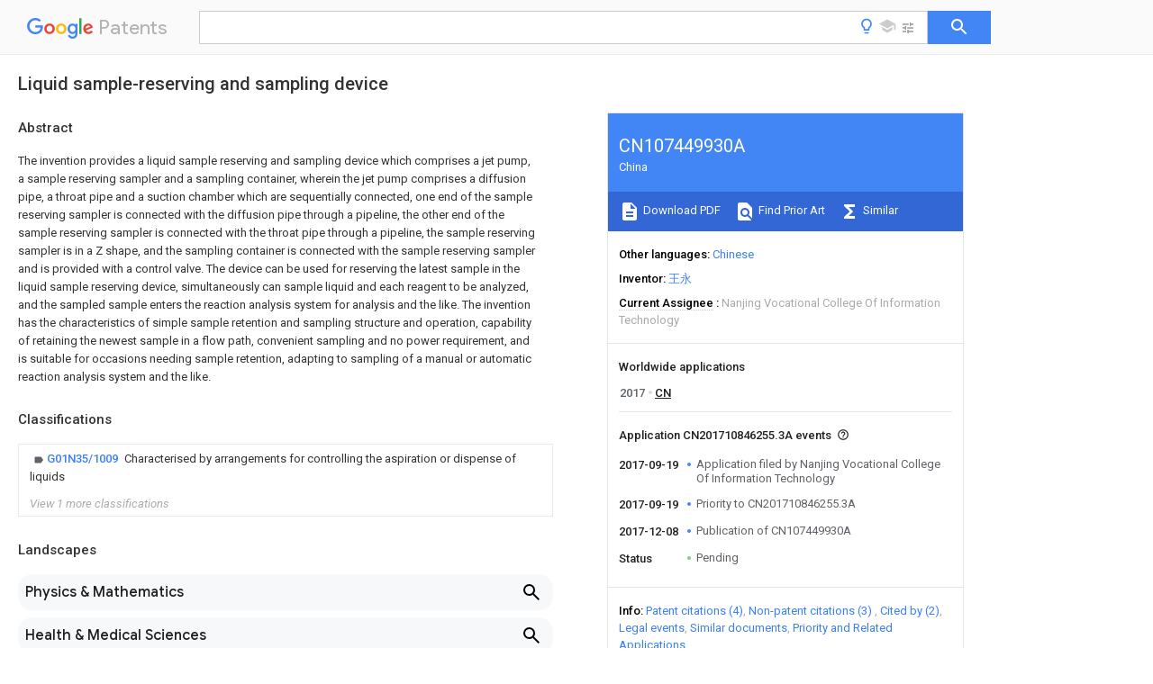

--- FILE ---
content_type: text/html
request_url: https://patents.google.com/patent/CN107449930A/en
body_size: 15318
content:
<!DOCTYPE html>
<html lang="en">
  <head>
    <title>CN107449930A - Liquid sample-reserving and sampling device 
        - Google Patents</title>

    <meta name="viewport" content="width=device-width, initial-scale=1">
    <meta charset="UTF-8">
    <meta name="referrer" content="origin-when-crossorigin">
    <link rel="canonical" href="https://patents.google.com/patent/CN107449930A/en">
    <meta name="description" content="
     The invention provides a liquid sample reserving and sampling device which comprises a jet pump, a sample reserving sampler and a sampling container, wherein the jet pump comprises a diffusion pipe, a throat pipe and a suction chamber which are sequentially connected, one end of the sample reserving sampler is connected with the diffusion pipe through a pipeline, the other end of the sample reserving sampler is connected with the throat pipe through a pipeline, the sample reserving sampler is in a Z shape, and the sampling container is connected with the sample reserving sampler and is provided with a control valve. The device can be used for reserving the latest sample in the liquid sample reserving device, simultaneously can sample liquid and each reagent to be analyzed, and the sampled sample enters the reaction analysis system for analysis and the like. The invention has the characteristics of simple sample retention and sampling structure and operation, capability of retaining the newest sample in a flow path, convenient sampling and no power requirement, and is suitable for occasions needing sample retention, adapting to sampling of a manual or automatic reaction analysis system and the like. 
     
   
   ">
    <meta name="DC.type" content="patent">
    <meta name="DC.title" content="Liquid sample-reserving and sampling device 
       ">
    <meta name="DC.date" content="2017-09-19" scheme="dateSubmitted">
    <meta name="DC.description" content="
     The invention provides a liquid sample reserving and sampling device which comprises a jet pump, a sample reserving sampler and a sampling container, wherein the jet pump comprises a diffusion pipe, a throat pipe and a suction chamber which are sequentially connected, one end of the sample reserving sampler is connected with the diffusion pipe through a pipeline, the other end of the sample reserving sampler is connected with the throat pipe through a pipeline, the sample reserving sampler is in a Z shape, and the sampling container is connected with the sample reserving sampler and is provided with a control valve. The device can be used for reserving the latest sample in the liquid sample reserving device, simultaneously can sample liquid and each reagent to be analyzed, and the sampled sample enters the reaction analysis system for analysis and the like. The invention has the characteristics of simple sample retention and sampling structure and operation, capability of retaining the newest sample in a flow path, convenient sampling and no power requirement, and is suitable for occasions needing sample retention, adapting to sampling of a manual or automatic reaction analysis system and the like. 
     
   
   ">
    <meta name="citation_patent_application_number" content="CN:201710846255.3A">
    <meta name="citation_pdf_url" content="https://patentimages.storage.googleapis.com/ac/68/d1/5517408405be92/CN107449930A.pdf">
    <meta name="citation_patent_publication_number" content="CN:107449930:A">
    <meta name="DC.date" content="2017-12-08">
    <meta name="DC.contributor" content="王永" scheme="inventor">
    <meta name="DC.contributor" content="Nanjing Vocational College Of Information Technology" scheme="assignee">
    <meta name="DC.relation" content="CN:103487288:A" scheme="references">
    <meta name="DC.relation" content="CN:204676085:U" scheme="references">
    <meta name="DC.relation" content="CN:204807359:U" scheme="references">
    <meta name="DC.relation" content="CN:207164077:U" scheme="references">
    <meta name="citation_reference" content="刘竹溪等: &#34;《水泵及水泵站》&#34;, 30 June 1984" scheme="references">
    <meta name="citation_reference" content="田传久主编: &#34;《核电厂通用机械设备概述》&#34;, 30 September 2010" scheme="references">
    <meta name="citation_reference" content="陆肇达主编: &#34;《流体机械基础教程》&#34;, 31 October 2003" scheme="references">
    <link rel="stylesheet" href="https://fonts.googleapis.com/css?family=Roboto:400,400italic,500,500italic,700">
    <link rel="stylesheet" href="https://fonts.googleapis.com/css?family=Product+Sans">
    <link rel="stylesheet" href="https://fonts.googleapis.com/css2?family=Google+Sans:wght@400;500;700">

    <style>
      
      #gb { top: 15px; left: auto; right: 0; width: auto; min-width: 135px !important; }   
      body { transition: none; }
    </style>
    <script></script>

    <script>
      window.version = 'patent-search.search_20250707_RC00';

      function sendFeedback() {
        userfeedback.api.startFeedback({
          'productId': '713680',
          'bucket': 'patent-search-web',
          'productVersion': window.version,
        });
      }

      window.experiments = {};
      window.experiments.patentCountries = "ae,ag,al,am,ao,ap,ar,at,au,aw,az,ba,bb,bd,be,bf,bg,bh,bj,bn,bo,br,bw,bx,by,bz,ca,cf,cg,ch,ci,cl,cm,cn,co,cr,cs,cu,cy,cz,dd,de,dj,dk,dm,do,dz,ea,ec,ee,eg,em,ep,es,fi,fr,ga,gb,gc,gd,ge,gh,gm,gn,gq,gr,gt,gw,hk,hn,hr,hu,ib,id,ie,il,in,ir,is,it,jo,jp,ke,kg,kh,km,kn,kp,kr,kw,kz,la,lc,li,lk,lr,ls,lt,lu,lv,ly,ma,mc,md,me,mg,mk,ml,mn,mo,mr,mt,mw,mx,my,mz,na,ne,ng,ni,nl,no,nz,oa,om,pa,pe,pg,ph,pl,pt,py,qa,ro,rs,ru,rw,sa,sc,sd,se,sg,si,sk,sl,sm,sn,st,su,sv,sy,sz,td,tg,th,tj,tm,tn,tr,tt,tw,tz,ua,ug,us,uy,uz,vc,ve,vn,wo,yu,za,zm,zw";
      
      
      window.experiments.keywordWizard = true;
      
      
      
      window.experiments.definitions = true;
      window.experiments.plogs = true;

      window.Polymer = {
        dom: 'shady',
        lazyRegister: true,
      };
    </script>

    <script src="//www.gstatic.com/patent-search/frontend/patent-search.search_20250707_RC00/scs/compiled_dir/webcomponentsjs/webcomponents-lite.min.js"></script>
    <link rel="import" href="//www.gstatic.com/patent-search/frontend/patent-search.search_20250707_RC00/scs/compiled_dir/search-app-vulcanized.html">
  </head>
  <body unresolved>
    
    
    <script></script>
    <script src="//www.gstatic.com/patent-search/frontend/patent-search.search_20250707_RC00/scs/compiled_dir/search-app-vulcanized.js"></script>
    <search-app>
      
      

      <article class="result" itemscope itemtype="http://schema.org/ScholarlyArticle">
  <h1 itemprop="pageTitle">CN107449930A - Liquid sample-reserving and sampling device 
        - Google Patents</h1>
  <span itemprop="title">Liquid sample-reserving and sampling device 
       </span>

  <meta itemprop="type" content="patent">
  <a href="https://patentimages.storage.googleapis.com/ac/68/d1/5517408405be92/CN107449930A.pdf" itemprop="pdfLink">Download PDF</a>
  <h2>Info</h2>

  <dl>
    <dt>Publication number</dt>
    <dd itemprop="publicationNumber">CN107449930A</dd>
    <meta itemprop="numberWithoutCodes" content="107449930">
    <meta itemprop="kindCode" content="A">
    <meta itemprop="publicationDescription" content="Unexaminded application">
    <span>CN107449930A</span>
    <span>CN201710846255.3A</span>
    <span>CN201710846255A</span>
    <span>CN107449930A</span>
    <span>CN 107449930 A</span>
    <span>CN107449930 A</span>
    <span>CN 107449930A</span>
    <span>  </span>
    <span> </span>
    <span> </span>
    <span>CN 201710846255 A</span>
    <span>CN201710846255 A</span>
    <span>CN 201710846255A</span>
    <span>CN 107449930 A</span>
    <span>CN107449930 A</span>
    <span>CN 107449930A</span>

    <dt>Authority</dt>
    <dd itemprop="countryCode">CN</dd>
    <dd itemprop="countryName">China</dd>

    <dt>Prior art keywords</dt>
    <dd itemprop="priorArtKeywords" repeat>sample</dd>
    <dd itemprop="priorArtKeywords" repeat>sampler</dd>
    <dd itemprop="priorArtKeywords" repeat>liquid</dd>
    <dd itemprop="priorArtKeywords" repeat>pipeline</dd>
    <dd itemprop="priorArtKeywords" repeat>sampling</dd>

    <dt>Prior art date</dt>
    <dd><time itemprop="priorArtDate" datetime="2017-09-19">2017-09-19</time></dd>

    <dt>Legal status (The legal status is an assumption and is not a legal conclusion. Google has not performed a legal analysis and makes no representation as to the accuracy of the status listed.)</dt>
    <dd itemprop="legalStatusIfi" itemscope>
      <span itemprop="status">Pending</span>
    </dd>
  </dl>

  <dt>Application number</dt>
  <dd itemprop="applicationNumber">CN201710846255.3A</dd>

  <dt>Other languages</dt>
  <dd itemprop="otherLanguages" itemscope repeat>
    <a href="/patent/CN107449930A/zh">
      <span itemprop="name">Chinese</span> (<span itemprop="code">zh</span>)
    </a>
  </dd>

  

  <dt>Inventor</dt>
  <dd itemprop="inventor" repeat>王永</dd>

  <dt>Current Assignee (The listed assignees may be inaccurate. Google has not performed a legal analysis and makes no representation or warranty as to the accuracy of the list.)</dt>
  <dd itemprop="assigneeCurrent" repeat>
    Nanjing Vocational College Of Information Technology
  </dd>

  <dt>Original Assignee</dt>
  <dd itemprop="assigneeOriginal" repeat>Nanjing Vocational College Of Information Technology</dd>

  <dt>Priority date (The priority date is an assumption and is not a legal conclusion. Google has not performed a legal analysis and makes no representation as to the accuracy of the date listed.)</dt>
  <dd><time itemprop="priorityDate" datetime="2017-09-19">2017-09-19</time></dd>

  <dt>Filing date</dt>
  <dd><time itemprop="filingDate" datetime="2017-09-19">2017-09-19</time></dd>

  <dt>Publication date</dt>
  <dd><time itemprop="publicationDate" datetime="2017-12-08">2017-12-08</time></dd>

  
  <dd itemprop="events" itemscope repeat>
    <time itemprop="date" datetime="2017-09-19">2017-09-19</time>
    <span itemprop="title">Application filed by Nanjing Vocational College Of Information Technology</span>
    <span itemprop="type">filed</span>
    <span itemprop="critical" content="true" bool>Critical</span>
    
    
    
    <span itemprop="assigneeSearch">Nanjing Vocational College Of Information Technology</span>
  </dd>
  <dd itemprop="events" itemscope repeat>
    <time itemprop="date" datetime="2017-09-19">2017-09-19</time>
    <span itemprop="title">Priority to CN201710846255.3A</span>
    <span itemprop="type">priority</span>
    <span itemprop="critical" content="true" bool>Critical</span>
    
    
    <span itemprop="documentId">patent/CN107449930A/en</span>
    
  </dd>
  <dd itemprop="events" itemscope repeat>
    <time itemprop="date" datetime="2017-12-08">2017-12-08</time>
    <span itemprop="title">Publication of CN107449930A</span>
    <span itemprop="type">publication</span>
    <span itemprop="critical" content="true" bool>Critical</span>
    
    
    <span itemprop="documentId">patent/CN107449930A/en</span>
    
  </dd>
  <dd itemprop="events" itemscope repeat>
    <time itemprop="date">Status</time>
    <span itemprop="title">Pending</span>
    <span itemprop="type">legal-status</span>
    <span itemprop="critical" content="true" bool>Critical</span>
    <span itemprop="current" content="true" bool>Current</span>
    
    
    
  </dd>

  <h2>Links</h2>
  <ul>
    

    <li itemprop="links" itemscope repeat>
        <meta itemprop="id" content="espacenetLink">
        <a href="https://worldwide.espacenet.com/publicationDetails/biblio?CC=CN&amp;NR=107449930A&amp;KC=A&amp;FT=D" itemprop="url" target="_blank"><span itemprop="text">Espacenet</span></a>
      </li>
      

    

    <li itemprop="links" itemscope repeat>
      <meta itemprop="id" content="globalDossierLink">
      <a href="https://globaldossier.uspto.gov/result/application/CN/201710846255/1" itemprop="url" target="_blank"><span itemprop="text">Global Dossier</span></a>
    </li>

    

      

      

      
      <li itemprop="links" itemscope repeat>
        <meta itemprop="id" content="stackexchangeLink">
        <a href="https://patents.stackexchange.com/questions/tagged/CN107449930A" itemprop="url"><span itemprop="text">Discuss</span></a>
      </li>
  </ul>

  <ul itemprop="concept" itemscope>
    <li itemprop="match" itemscope repeat>
      <span itemprop="id">239000007788</span>
      <span itemprop="name">liquid</span>
      <span itemprop="domain">Substances</span>
      <span itemprop="svg_large"></span>
      <span itemprop="svg_small"></span>
      <span itemprop="smiles"></span>
      <span itemprop="inchi_key"></span>
      <span itemprop="similarity">0.000</span>
      <span itemprop="sections" repeat>title</span>
      <span itemprop="sections" repeat>claims</span>
      <span itemprop="sections" repeat>abstract</span>
      <span itemprop="sections" repeat>description</span>
      <span itemprop="count">51</span>
    </li>
    <li itemprop="match" itemscope repeat>
      <span itemprop="id">238000005070</span>
      <span itemprop="name">sampling</span>
      <span itemprop="domain">Methods</span>
      <span itemprop="svg_large"></span>
      <span itemprop="svg_small"></span>
      <span itemprop="smiles"></span>
      <span itemprop="inchi_key"></span>
      <span itemprop="similarity">0.000</span>
      <span itemprop="sections" repeat>title</span>
      <span itemprop="sections" repeat>claims</span>
      <span itemprop="sections" repeat>abstract</span>
      <span itemprop="sections" repeat>description</span>
      <span itemprop="count">30</span>
    </li>
    <li itemprop="match" itemscope repeat>
      <span itemprop="id">238000004458</span>
      <span itemprop="name">analytical method</span>
      <span itemprop="domain">Methods</span>
      <span itemprop="svg_large"></span>
      <span itemprop="svg_small"></span>
      <span itemprop="smiles"></span>
      <span itemprop="inchi_key"></span>
      <span itemprop="similarity">0.000</span>
      <span itemprop="sections" repeat>claims</span>
      <span itemprop="sections" repeat>abstract</span>
      <span itemprop="sections" repeat>description</span>
      <span itemprop="count">30</span>
    </li>
    <li itemprop="match" itemscope repeat>
      <span itemprop="id">239000003153</span>
      <span itemprop="name">chemical reaction reagent</span>
      <span itemprop="domain">Substances</span>
      <span itemprop="svg_large"></span>
      <span itemprop="svg_small"></span>
      <span itemprop="smiles"></span>
      <span itemprop="inchi_key"></span>
      <span itemprop="similarity">0.000</span>
      <span itemprop="sections" repeat>claims</span>
      <span itemprop="sections" repeat>abstract</span>
      <span itemprop="sections" repeat>description</span>
      <span itemprop="count">23</span>
    </li>
    <li itemprop="match" itemscope repeat>
      <span itemprop="id">238000004891</span>
      <span itemprop="name">communication</span>
      <span itemprop="domain">Methods</span>
      <span itemprop="svg_large"></span>
      <span itemprop="svg_small"></span>
      <span itemprop="smiles"></span>
      <span itemprop="inchi_key"></span>
      <span itemprop="similarity">0.000</span>
      <span itemprop="sections" repeat>claims</span>
      <span itemprop="sections" repeat>description</span>
      <span itemprop="count">4</span>
    </li>
    <li itemprop="match" itemscope repeat>
      <span itemprop="id">230000014759</span>
      <span itemprop="name">maintenance of location</span>
      <span itemprop="domain">Effects</span>
      <span itemprop="svg_large"></span>
      <span itemprop="svg_small"></span>
      <span itemprop="smiles"></span>
      <span itemprop="inchi_key"></span>
      <span itemprop="similarity">0.000</span>
      <span itemprop="sections" repeat>abstract</span>
      <span itemprop="sections" repeat>description</span>
      <span itemprop="count">4</span>
    </li>
    <li itemprop="match" itemscope repeat>
      <span itemprop="id">238000009792</span>
      <span itemprop="name">diffusion process</span>
      <span itemprop="domain">Methods</span>
      <span itemprop="svg_large"></span>
      <span itemprop="svg_small"></span>
      <span itemprop="smiles"></span>
      <span itemprop="inchi_key"></span>
      <span itemprop="similarity">0.000</span>
      <span itemprop="sections" repeat>abstract</span>
      <span itemprop="count">2</span>
    </li>
    <li itemprop="match" itemscope repeat>
      <span itemprop="id">238000000034</span>
      <span itemprop="name">method</span>
      <span itemprop="domain">Methods</span>
      <span itemprop="svg_large"></span>
      <span itemprop="svg_small"></span>
      <span itemprop="smiles"></span>
      <span itemprop="inchi_key"></span>
      <span itemprop="similarity">0.000</span>
      <span itemprop="sections" repeat>description</span>
      <span itemprop="count">8</span>
    </li>
    <li itemprop="match" itemscope repeat>
      <span itemprop="id">239000012530</span>
      <span itemprop="name">fluid</span>
      <span itemprop="domain">Substances</span>
      <span itemprop="svg_large"></span>
      <span itemprop="svg_small"></span>
      <span itemprop="smiles"></span>
      <span itemprop="inchi_key"></span>
      <span itemprop="similarity">0.000</span>
      <span itemprop="sections" repeat>description</span>
      <span itemprop="count">4</span>
    </li>
    <li itemprop="match" itemscope repeat>
      <span itemprop="id">238000009434</span>
      <span itemprop="name">installation</span>
      <span itemprop="domain">Methods</span>
      <span itemprop="svg_large"></span>
      <span itemprop="svg_small"></span>
      <span itemprop="smiles"></span>
      <span itemprop="inchi_key"></span>
      <span itemprop="similarity">0.000</span>
      <span itemprop="sections" repeat>description</span>
      <span itemprop="count">4</span>
    </li>
    <li itemprop="match" itemscope repeat>
      <span itemprop="id">238000010586</span>
      <span itemprop="name">diagram</span>
      <span itemprop="domain">Methods</span>
      <span itemprop="svg_large"></span>
      <span itemprop="svg_small"></span>
      <span itemprop="smiles"></span>
      <span itemprop="inchi_key"></span>
      <span itemprop="similarity">0.000</span>
      <span itemprop="sections" repeat>description</span>
      <span itemprop="count">2</span>
    </li>
    <li itemprop="match" itemscope repeat>
      <span itemprop="id">238000005516</span>
      <span itemprop="name">engineering process</span>
      <span itemprop="domain">Methods</span>
      <span itemprop="svg_large"></span>
      <span itemprop="svg_small"></span>
      <span itemprop="smiles"></span>
      <span itemprop="inchi_key"></span>
      <span itemprop="similarity">0.000</span>
      <span itemprop="sections" repeat>description</span>
      <span itemprop="count">2</span>
    </li>
    <li itemprop="match" itemscope repeat>
      <span itemprop="id">230000008676</span>
      <span itemprop="name">import</span>
      <span itemprop="domain">Effects</span>
      <span itemprop="svg_large"></span>
      <span itemprop="svg_small"></span>
      <span itemprop="smiles"></span>
      <span itemprop="inchi_key"></span>
      <span itemprop="similarity">0.000</span>
      <span itemprop="sections" repeat>description</span>
      <span itemprop="count">2</span>
    </li>
    <li itemprop="match" itemscope repeat>
      <span itemprop="id">238000012544</span>
      <span itemprop="name">monitoring process</span>
      <span itemprop="domain">Methods</span>
      <span itemprop="svg_large"></span>
      <span itemprop="svg_small"></span>
      <span itemprop="smiles"></span>
      <span itemprop="inchi_key"></span>
      <span itemprop="similarity">0.000</span>
      <span itemprop="sections" repeat>description</span>
      <span itemprop="count">2</span>
    </li>
    <li itemprop="match" itemscope repeat>
      <span itemprop="id">239000010865</span>
      <span itemprop="name">sewage</span>
      <span itemprop="domain">Substances</span>
      <span itemprop="svg_large"></span>
      <span itemprop="svg_small"></span>
      <span itemprop="smiles"></span>
      <span itemprop="inchi_key"></span>
      <span itemprop="similarity">0.000</span>
      <span itemprop="sections" repeat>description</span>
      <span itemprop="count">2</span>
    </li>
    <li itemprop="match" itemscope repeat>
      <span itemprop="id">230000009286</span>
      <span itemprop="name">beneficial effect</span>
      <span itemprop="domain">Effects</span>
      <span itemprop="svg_large"></span>
      <span itemprop="svg_small"></span>
      <span itemprop="smiles"></span>
      <span itemprop="inchi_key"></span>
      <span itemprop="similarity">0.000</span>
      <span itemprop="sections" repeat>description</span>
      <span itemprop="count">1</span>
    </li>
    <li itemprop="match" itemscope repeat>
      <span itemprop="id">230000015572</span>
      <span itemprop="name">biosynthetic process</span>
      <span itemprop="domain">Effects</span>
      <span itemprop="svg_large"></span>
      <span itemprop="svg_small"></span>
      <span itemprop="smiles"></span>
      <span itemprop="inchi_key"></span>
      <span itemprop="similarity">0.000</span>
      <span itemprop="sections" repeat>description</span>
      <span itemprop="count">1</span>
    </li>
    <li itemprop="match" itemscope repeat>
      <span itemprop="id">238000009614</span>
      <span itemprop="name">chemical analysis method</span>
      <span itemprop="domain">Methods</span>
      <span itemprop="svg_large"></span>
      <span itemprop="svg_small"></span>
      <span itemprop="smiles"></span>
      <span itemprop="inchi_key"></span>
      <span itemprop="similarity">0.000</span>
      <span itemprop="sections" repeat>description</span>
      <span itemprop="count">1</span>
    </li>
    <li itemprop="match" itemscope repeat>
      <span itemprop="id">239000003795</span>
      <span itemprop="name">chemical substances by application</span>
      <span itemprop="domain">Substances</span>
      <span itemprop="svg_large"></span>
      <span itemprop="svg_small"></span>
      <span itemprop="smiles"></span>
      <span itemprop="inchi_key"></span>
      <span itemprop="similarity">0.000</span>
      <span itemprop="sections" repeat>description</span>
      <span itemprop="count">1</span>
    </li>
    <li itemprop="match" itemscope repeat>
      <span itemprop="id">239000000470</span>
      <span itemprop="name">constituent</span>
      <span itemprop="domain">Substances</span>
      <span itemprop="svg_large"></span>
      <span itemprop="svg_small"></span>
      <span itemprop="smiles"></span>
      <span itemprop="inchi_key"></span>
      <span itemprop="similarity">0.000</span>
      <span itemprop="sections" repeat>description</span>
      <span itemprop="count">1</span>
    </li>
    <li itemprop="match" itemscope repeat>
      <span itemprop="id">238000010438</span>
      <span itemprop="name">heat treatment</span>
      <span itemprop="domain">Methods</span>
      <span itemprop="svg_large"></span>
      <span itemprop="svg_small"></span>
      <span itemprop="smiles"></span>
      <span itemprop="inchi_key"></span>
      <span itemprop="similarity">0.000</span>
      <span itemprop="sections" repeat>description</span>
      <span itemprop="count">1</span>
    </li>
    <li itemprop="match" itemscope repeat>
      <span itemprop="id">238000005259</span>
      <span itemprop="name">measurement</span>
      <span itemprop="domain">Methods</span>
      <span itemprop="svg_large"></span>
      <span itemprop="svg_small"></span>
      <span itemprop="smiles"></span>
      <span itemprop="inchi_key"></span>
      <span itemprop="similarity">0.000</span>
      <span itemprop="sections" repeat>description</span>
      <span itemprop="count">1</span>
    </li>
    <li itemprop="match" itemscope repeat>
      <span itemprop="id">238000004886</span>
      <span itemprop="name">process control</span>
      <span itemprop="domain">Methods</span>
      <span itemprop="svg_large"></span>
      <span itemprop="svg_small"></span>
      <span itemprop="smiles"></span>
      <span itemprop="inchi_key"></span>
      <span itemprop="similarity">0.000</span>
      <span itemprop="sections" repeat>description</span>
      <span itemprop="count">1</span>
    </li>
    <li itemprop="match" itemscope repeat>
      <span itemprop="id">238000003860</span>
      <span itemprop="name">storage</span>
      <span itemprop="domain">Methods</span>
      <span itemprop="svg_large"></span>
      <span itemprop="svg_small"></span>
      <span itemprop="smiles"></span>
      <span itemprop="inchi_key"></span>
      <span itemprop="similarity">0.000</span>
      <span itemprop="sections" repeat>description</span>
      <span itemprop="count">1</span>
    </li>
    <li itemprop="match" itemscope repeat>
      <span itemprop="id">239000000126</span>
      <span itemprop="name">substance</span>
      <span itemprop="domain">Substances</span>
      <span itemprop="svg_large"></span>
      <span itemprop="svg_small"></span>
      <span itemprop="smiles"></span>
      <span itemprop="inchi_key"></span>
      <span itemprop="similarity">0.000</span>
      <span itemprop="sections" repeat>description</span>
      <span itemprop="count">1</span>
    </li>
  </ul>

  

  <section>
    <h2>Classifications</h2>
    <ul>
      <li>
        <ul itemprop="classifications" itemscope repeat>
          <li itemprop="classifications" itemscope repeat>
            <span itemprop="Code">G</span>&mdash;<span itemprop="Description">PHYSICS</span>
            <meta itemprop="IsCPC" content="true">
          </li>
          <li itemprop="classifications" itemscope repeat>
            <span itemprop="Code">G01</span>&mdash;<span itemprop="Description">MEASURING; TESTING</span>
            <meta itemprop="IsCPC" content="true">
          </li>
          <li itemprop="classifications" itemscope repeat>
            <span itemprop="Code">G01N</span>&mdash;<span itemprop="Description">INVESTIGATING OR ANALYSING MATERIALS BY DETERMINING THEIR CHEMICAL OR PHYSICAL PROPERTIES</span>
            <meta itemprop="IsCPC" content="true">
          </li>
          <li itemprop="classifications" itemscope repeat>
            <span itemprop="Code">G01N35/00</span>&mdash;<span itemprop="Description">Automatic analysis not limited to methods or materials provided for in any single one of groups G01N1/00 - G01N33/00; Handling materials therefor</span>
            <meta itemprop="IsCPC" content="true">
          </li>
          <li itemprop="classifications" itemscope repeat>
            <span itemprop="Code">G01N35/10</span>&mdash;<span itemprop="Description">Devices for transferring samples or any liquids to, in, or from, the analysis apparatus, e.g. suction devices, injection devices</span>
            <meta itemprop="IsCPC" content="true">
          </li>
          <li itemprop="classifications" itemscope repeat>
            <span itemprop="Code">G01N35/1009</span>&mdash;<span itemprop="Description">Characterised by arrangements for controlling the aspiration or dispense of liquids</span>
            <meta itemprop="Leaf" content="true"><meta itemprop="FirstCode" content="true"><meta itemprop="IsCPC" content="true">
          </li>
        </ul>
      </li>
      <li>
        <ul itemprop="classifications" itemscope repeat>
          <li itemprop="classifications" itemscope repeat>
            <span itemprop="Code">G</span>&mdash;<span itemprop="Description">PHYSICS</span>
            <meta itemprop="IsCPC" content="true">
          </li>
          <li itemprop="classifications" itemscope repeat>
            <span itemprop="Code">G01</span>&mdash;<span itemprop="Description">MEASURING; TESTING</span>
            <meta itemprop="IsCPC" content="true">
          </li>
          <li itemprop="classifications" itemscope repeat>
            <span itemprop="Code">G01N</span>&mdash;<span itemprop="Description">INVESTIGATING OR ANALYSING MATERIALS BY DETERMINING THEIR CHEMICAL OR PHYSICAL PROPERTIES</span>
            <meta itemprop="IsCPC" content="true">
          </li>
          <li itemprop="classifications" itemscope repeat>
            <span itemprop="Code">G01N35/00</span>&mdash;<span itemprop="Description">Automatic analysis not limited to methods or materials provided for in any single one of groups G01N1/00 - G01N33/00; Handling materials therefor</span>
            <meta itemprop="IsCPC" content="true">
          </li>
          <li itemprop="classifications" itemscope repeat>
            <span itemprop="Code">G01N35/10</span>&mdash;<span itemprop="Description">Devices for transferring samples or any liquids to, in, or from, the analysis apparatus, e.g. suction devices, injection devices</span>
            <meta itemprop="IsCPC" content="true">
          </li>
          <li itemprop="classifications" itemscope repeat>
            <span itemprop="Code">G01N2035/1027</span>&mdash;<span itemprop="Description">General features of the devices</span>
            <meta itemprop="Leaf" content="true"><meta itemprop="Additional" content="true"><meta itemprop="IsCPC" content="true">
          </li>
        </ul>
      </li>
    </ul>
  </section>

  

  

  

  <section>
    <h2>Landscapes</h2>
    <ul>
      <li itemprop="landscapes" itemscope repeat>
        <span itemprop="name">Physics &amp; Mathematics</span>
        (<span itemprop="type">AREA</span>)
      </li>
      <li itemprop="landscapes" itemscope repeat>
        <span itemprop="name">Health &amp; Medical Sciences</span>
        (<span itemprop="type">AREA</span>)
      </li>
      <li itemprop="landscapes" itemscope repeat>
        <span itemprop="name">Life Sciences &amp; Earth Sciences</span>
        (<span itemprop="type">AREA</span>)
      </li>
      <li itemprop="landscapes" itemscope repeat>
        <span itemprop="name">Chemical &amp; Material Sciences</span>
        (<span itemprop="type">AREA</span>)
      </li>
      <li itemprop="landscapes" itemscope repeat>
        <span itemprop="name">Analytical Chemistry</span>
        (<span itemprop="type">AREA</span>)
      </li>
      <li itemprop="landscapes" itemscope repeat>
        <span itemprop="name">Biochemistry</span>
        (<span itemprop="type">AREA</span>)
      </li>
      <li itemprop="landscapes" itemscope repeat>
        <span itemprop="name">General Health &amp; Medical Sciences</span>
        (<span itemprop="type">AREA</span>)
      </li>
      <li itemprop="landscapes" itemscope repeat>
        <span itemprop="name">General Physics &amp; Mathematics</span>
        (<span itemprop="type">AREA</span>)
      </li>
      <li itemprop="landscapes" itemscope repeat>
        <span itemprop="name">Immunology</span>
        (<span itemprop="type">AREA</span>)
      </li>
      <li itemprop="landscapes" itemscope repeat>
        <span itemprop="name">Pathology</span>
        (<span itemprop="type">AREA</span>)
      </li>
      <li itemprop="landscapes" itemscope repeat>
        <span itemprop="name">Automatic Analysis And Handling Materials Therefor</span>
        (<span itemprop="type">AREA</span>)
      </li>
    </ul>
  </section>


  <section itemprop="abstract" itemscope>
    <h2>Abstract</h2>
    
    <div itemprop="content" html><abstract mxw-id="PA680506144" lang="EN" load-source="patent-office">
    <div num="0001" class="abstract">The invention provides a liquid sample reserving and sampling device which comprises a jet pump, a sample reserving sampler and a sampling container, wherein the jet pump comprises a diffusion pipe, a throat pipe and a suction chamber which are sequentially connected, one end of the sample reserving sampler is connected with the diffusion pipe through a pipeline, the other end of the sample reserving sampler is connected with the throat pipe through a pipeline, the sample reserving sampler is in a Z shape, and the sampling container is connected with the sample reserving sampler and is provided with a control valve. The device can be used for reserving the latest sample in the liquid sample reserving device, simultaneously can sample liquid and each reagent to be analyzed, and the sampled sample enters the reaction analysis system for analysis and the like. The invention has the characteristics of simple sample retention and sampling structure and operation, capability of retaining the newest sample in a flow path, convenient sampling and no power requirement, and is suitable for occasions needing sample retention, adapting to sampling of a manual or automatic reaction analysis system and the like.</div>
    </abstract>
  </div>
  </section>

  <section itemprop="description" itemscope>
    <h2>Description</h2>
    
    <div itemprop="content" html><div mxw-id="PDES218761060" lang="EN" load-source="patent-office" class="description">
    <invention-title lang="EN" id="en-tilte1">A kind of liquid keeps sample sampler</invention-title>
    <technical-field>
      <div id="p0001" num="0001" class="description-paragraph">Technical field</div>
      <div id="p0002" num="0002" class="description-paragraph">The invention belongs to the field of fluid transport technology, and in particular to a kind of liquid keeps sample sampler.</div>
    </technical-field>
    <background-art>
      <div id="p0003" num="0003" class="description-paragraph">Background technology</div>
      <div id="p0004" num="0004" class="description-paragraph">At present, it is frequently necessary to sample in the stream of fluid or keeps sample, such as：Among pipeline, the liquid of sewage draining exit takes
Sample and keep sample, for the constituent analysis to liquid, process control and comparing etc..Existing sampling or the method to keep sample are more
Sample, in addition to a part of manual operation, largely need using the power-equipment such as kinetic pump, coordinate other devices complete sampling and
Keep sample.</div>
      <div id="p0005" num="0005" class="description-paragraph">Manual operation samples and during keeping sample, exist some sample position be not easy to manual operation, take human resources,
The problems such as being not suitable for the sample introduction of automatic monitoring analyzer device., it is necessary to consumption electric power in the case of using the power-equipment such as pump,
Cost is higher, it is necessary to which complex circuit control and pipe-line system complete sampling or the process that keeps sample.</div>
    </background-art>
    <disclosure>
      <div id="p0006" num="0006" class="description-paragraph">The content of the invention</div>
      <div id="p0007" num="0007" class="description-paragraph">That subject matter has sample position not respectively be present the invention solves manual operation and using power-equipment
Just, consume human resources, cost it is high, it is complicated, be unfavorable for automatic monitoring analysis etc.,</div>
      <div id="p0008" num="0008" class="description-paragraph">In order to solve the above-mentioned technical problem, the present invention adopts the following technical scheme that：</div>
      <div id="p0009" num="0009" class="description-paragraph">One kind keeps sample sampler, including jet pump, keep sample sampler and sampling container, and jet pump includes the expansion being sequentially connected
Separate tube, trunnion and suction room, the one end for the sampler that keeps sample connect anemostat by pipeline, and the other end connects trunnion by pipeline,
The sampler that keeps sample is in &#34; second &#34; font, and sampling container connection, which keeps sample, sampler and is provided with control valve.</div>
      <div id="p0010" num="0010" class="description-paragraph">Jet pump device is installed on to the liquid line end or pipeline centre position for needing to sample, jet pump inlet and outlet
Should be consistent with liquid flow direction, the sample tap of pipeline is provided with jet pump liquid-inlet.</div>
      <div id="p0011" num="0011" class="description-paragraph">Further, response analysis system and more than one reagent bottle are additionally provided with；The reagent bottle passes through pipeline connection
Response analysis system, pipeline are provided with controlled valve；The response analysis system is additionally provided with an inlet and more than one
Liquid outlet, inlet pass through pipeline communication trunnion by pipeline communication anemostat, liquid outlet；</div>
      <div id="p0012" num="0012" class="description-paragraph">Further, the sampler that keeps sample is detachably connected with pipeline；</div>
      <div id="p0013" num="0013" class="description-paragraph">Liquid in the present invention sampler that keeps sample is &#34; second &#34; character form structure, during installation can horizontal or vertical direction installation, Vertical Square
To liquid-inlet during installation upper, export under.After liquid travels from liquid sample leaving device, partially liq can retain in sample leaving device bottom
Portion, the sample leaving device can retain the newest liquid passed through in pipeline, taken out and kept sample by bottom valve, as coordinated the valve automatically controlled
Door, can be in the time of setting or time interval point, the container that liquid is kept sample in sample-holding container rotating disk</div>
      <div id="p0014" num="0014" class="description-paragraph">By jet pump device, liquid sample leaving device corresponds to pipeline rear end and forms negative pressure, and liquid can pass through along pipeline at sample leaving opening
Liquid sample leaving device, by response analysis system or suction room part among jet pump is directly entered, forms closure stream.Liquid
Sample leaving device keep sample or response analysis system in sampling be all the time jet pump installation stream in newest liquid.</div>
      <div id="p0015" num="0015" class="description-paragraph">Reagent sampling stream in the present invention, is to utilize negative pressure caused by jet pump device, by reagent in reagent sampling bottle
Suction out, into response analysis system, for artificial or Instrumental Analysis.Stream is sampled by rationally designing, simplifies reagent sampling
Process, coordinate the devices such as valve, reactor, be easy to completion to automatically analyze process.</div>
      <div id="p0016" num="0016" class="description-paragraph">Understand via above-mentioned technical scheme, compared with prior art, keep sample sampler the invention provides a kind of liquid,
First with jet pump device, negative pressure is produced with sampling line end keeping sample, is realized most by the liquid sample leaving device in pipeline
New stream keeping sample through liquid, the sampling of reagent is realized by reagent sampling line.The present invention passes through relatively reasonable stream and dress
Put, complete keeping sample and sampling for liquid, the newest sample of stream can be left and taken automatically, sampling is convenient, structurally and operationally simpler.</div>
      <div id="p0017" num="0017" class="description-paragraph"> </div>
    </disclosure>
    <description-of-drawings>
      <div id="p0018" num="0018" class="description-paragraph">Brief description of the drawings</div>
      <div id="p0019" num="0019" class="description-paragraph">Fig. 1 is that liquid of the present invention keeps sample and sampler schematic diagram；</div>
      <div id="p0020" num="0020" class="description-paragraph">Fig. 2 is liquid sample leaving device schematic diagram of the present invention.</div>
      <div id="p0021" num="0021" class="description-paragraph"> </div>
    </description-of-drawings>
    <mode-for-invention>
      <div id="p0022" num="0022" class="description-paragraph">Embodiment</div>
      <div id="p0023" num="0023" class="description-paragraph">In the present invention, using device as shown in Figure 1, realize that liquid keeps sample and sampled.First by jet pump in device
（101）Liquid line end or pipeline centre position are installed on, such as：Pipeline sewage draining exit, pipeline intermediate demand sample position.
It is inlet above jet pump in Fig. 1, anemostat（102）, external to stretch into sample reserving tube, lower section is liquid outlet, and liquid passes through jet
Pump（101）, can be in suction room（113）Interior formation negative pressure.</div>
      <div id="p0024" num="0024" class="description-paragraph">When fluid flows through in jet pump, control valve in Fig. 1（104）Close, first switch valve（106）Closing, second
Controlled valve（107）In the case of opening, because sucking room（113）Negative pressure is produced, liquid can enter the sampler that keeps sample from sample leaving opening
（103）, after liquid flows through the sampler that keeps sample, control valve can be opened in bottom remaining portions liquid（104）Taking-up keeps sample.Such as
Control valve（104）Realization automatically controls, and liquid can keep sample in sample-holding container in the time of setting or time interval point
（105）In.Therefore, sample-holding container is passed through（105）It can conveniently keep sample, be left and taken most in the case of fluid intermittent flow in jet pump
New liq, it can be achieved to keep sample automatically.When first switch valve（106）Open, second switch valve（107）In the case of closing,
Liquid can flow through response analysis system（112）, realize response analysis system（112）Sampling to liquid, it is easy to response analysis system
System（112）In artificial or apparatus measures analysis liquid.Response analysis system（112）It is by valve, pipeline, analysis component, circuit control
The system of the part such as system composition, can be automatically analyzed；Manual analysis is to complete to analyze by manual operation；The above-mentioned reaction referred to point
Analysis system（112）Analyze the module of liquid for artificial or apparatus measures, by heating the conditions such as pressurization in system, realize sample with
Reaction between chemical reagent, fiting chemical analysis method, complete the analysis such as sample composition.Liquid in the present invention keeps sample and taken
The device of sample, response analysis system can be made（112）Run more efficiently convenient.</div>
      <div id="p0025" num="0025" class="description-paragraph">In the present invention, keep sample sampler（103）It is detachably connected with pipeline, its structure is as shown in Fig. 2 the sampler that keeps sample
（103）, can horizontal direction for &#34; second &#34; character form structure（Fig. 2-a）Placement or vertical direction（Fig. 2-b）Place, horizontal direction is placed
Import（201）And outlet（203）Without left and right directions requirement, import when vertical direction is placed（201）Upper, liquid flow all can later
Retention liquid is left in sample leaving device（202）, can be from the outlet that keeps sample（204）Take out and retain liquid.</div>
      <div id="p0026" num="0026" class="description-paragraph">In the present invention, to the sampling process of reagent as shown in fig. 1, different reagent storages are in the first reagent bottle（108）,
Two reagent bottles（109）Etc. being connected in different reagent bottles, in mentioned reagent bottle with the external world by pipeline, keep pressure consistent, examination
Agent sampling pipe one end is placed in reagent bottle bottom, the other end and jet pump（101）Suction room（113）It is connected, works as jet pump
（101）Suction room（113）Negative pressure is produced, opens the 3rd controlled valve（110）With the 4th controlled valve（111）, in reagent bottle
Reagent can pass through response analysis system（112）, flow direction suction room（113）, close the 3rd controlled valve（110）With the 4th switch valve
Door（111）, then stop liquid in reagent bottle and flow out.</div>
      <div id="p0027" num="0027" class="description-paragraph">Therefore, those skilled in the art can utilize the sampler of the present invention that keeps sample, in response analysis system
（112）In, it can complete to need the sampling for analyzing liquid, and the sampling of required reagent, for next step manual analysis or instrument
Automatic chemical analysis processes.</div>
      <div id="p0028" num="0028" class="description-paragraph">Beneficial effect of the present invention：Keep sample and possess sampling convenience with sampling process, the newest sample of stream, sample leaving device side can be left and taken
To adjustable, structurally and operationally simple, unpowered the advantages that requiring, this method is also adapted to automatic response analysis system, and from
Dynamic the automatic of measuring instrument batch (-type) measurement keeps sample, for comparing.</div>
    </mode-for-invention>
  </div>
  </div>
  </section>

  <section itemprop="claims" itemscope>
    <h2>Claims (<span itemprop="count">3</span>)</h2>
    
    <div itemprop="content" html><ol mxw-id="PCLM212997661" lang="EN" load-source="patent-office" class="claims">
    <li class="claim"> <div id="en-cl0001" num="0001" class="claim">
      <div class="claim-text">The sampler 1. a kind of liquid keeps sample, it is characterised in that：Including jet pump, keep sample sampler and sampling container, jet
Pump includes the anemostat, trunnion and suction room being sequentially connected, and the one end for the sampler that keeps sample connects anemostat, the other end by pipeline
Trunnion is connected by pipeline, the sampler that keeps sample be in &#34; second &#34; font, and sampling container, which connects, to keep sample sampler and be provided with control valve
Door.</div>
    </div>
    </li> <li class="claim-dependent"> <div id="en-cl0002" num="0002" class="claim">
      <div class="claim-text">
        <claim-ref idref="en-cl0001"> </claim-ref>
      </div>
      <div class="claim-text">The sampler 2. a kind of liquid according to claim 1 keeps sample, it is characterised in that：Be additionally provided with response analysis system and
More than one reagent bottle；The reagent bottle is provided with controlled valve by pipeline connection response analysis system, pipeline；It is described anti-
Analysis system is answered to be additionally provided with an inlet and more than one liquid outlet, inlet passes through pipeline communication anemostat, liquid outlet
Pass through pipeline communication trunnion.</div>
    </div>
    </li> <li class="claim-dependent"> <div id="en-cl0003" num="0003" class="claim">
      <div class="claim-text">
        <claim-ref idref="en-cl0001"> </claim-ref>
        <claim-ref idref="en-cl0002"> </claim-ref>
      </div>
      <div class="claim-text">The sampler 3. a kind of liquid according to claim 1 or 2 keeps sample, it is characterised in that：It is described keep sample sampler with
Pipeline is detachably connected.</div>
    </div>
  </li> </ol>
  </div>
  </section>

  <section itemprop="application" itemscope>

    <section itemprop="metadata" itemscope>
      <span itemprop="applicationNumber">CN201710846255.3A</span>
      <span itemprop="priorityDate">2017-09-19</span>
      <span itemprop="filingDate">2017-09-19</span>
      <span itemprop="title">Liquid sample-reserving and sampling device 
       </span>
      <span itemprop="ifiStatus">Pending</span>
      
      <a href="/patent/CN107449930A/en">
        <span itemprop="representativePublication">CN107449930A</span>
        (<span itemprop="primaryLanguage">en</span>)
      </a>
    </section>

    <h2>Priority Applications (1)</h2>
    <table>
      <thead>
        <tr>
          <th>Application Number</th>
          <th>Priority Date</th>
          <th>Filing Date</th>
          <th>Title</th>
        </tr>
      </thead>
      <tbody>
        <tr itemprop="priorityApps" itemscope repeat>
          <td>
            <span itemprop="applicationNumber">CN201710846255.3A</span>
            
            <a href="/patent/CN107449930A/en">
              <span itemprop="representativePublication">CN107449930A</span>
                (<span itemprop="primaryLanguage">en</span>)
            </a>
          </td>
          <td itemprop="priorityDate">2017-09-19</td>
          <td itemprop="filingDate">2017-09-19</td>
          <td itemprop="title">Liquid sample-reserving and sampling device 
       </td>
        </tr>
      </tbody>
    </table>

    <h2>Applications Claiming Priority (1)</h2>
    <table>
      <thead>
        <tr>
          <th>Application Number</th>
          <th>Priority Date</th>
          <th>Filing Date</th>
          <th>Title</th>
        </tr>
      </thead>
      <tbody>
        <tr itemprop="appsClaimingPriority" itemscope repeat>
          <td>
            <span itemprop="applicationNumber">CN201710846255.3A</span>
            <a href="/patent/CN107449930A/en">
              <span itemprop="representativePublication">CN107449930A</span>
                (<span itemprop="primaryLanguage">en</span>)
            </a>
          </td>
          <td itemprop="priorityDate">2017-09-19</td>
          <td itemprop="filingDate">2017-09-19</td>
          <td itemprop="title">Liquid sample-reserving and sampling device 
       </td>
        </tr>
      </tbody>
    </table>

    

    

    <h2>Publications (1)</h2>
    <table>
      <thead>
        <tr>
          <th>Publication Number</th>
          <th>Publication Date</th>
        </tr>
      </thead>
      <tbody>
        <tr itemprop="pubs" itemscope repeat>
          <td>
            <span itemprop="publicationNumber">CN107449930A</span>
            
            <span itemprop="thisPatent">true</span>
            <a href="/patent/CN107449930A/en">
              CN107449930A
              (<span itemprop="primaryLanguage">en</span>)
            </a>
          </td>
          <td itemprop="publicationDate">2017-12-08</td>
        </tr>
      </tbody>
    </table>

  </section>

  <section itemprop="family" itemscope>
    <h1>Family</h1>
    <h2>ID=60496856</h2>

    <h2>Family Applications (1)</h2>
    <table>
      <thead>
        <tr>
          <th>Application Number</th>
          <th>Title</th>
          <th>Priority Date</th>
          <th>Filing Date</th>
        </tr>
      </thead>
      <tbody>
        <tr itemprop="applications" itemscope repeat>
          <td>
            <span itemprop="applicationNumber">CN201710846255.3A</span>
            <span itemprop="ifiStatus">Pending</span>
            
            <a href="/patent/CN107449930A/en">
              <span itemprop="representativePublication">CN107449930A</span>
                (<span itemprop="primaryLanguage">en</span>)
            </a>
          </td>
          <td itemprop="priorityDate">2017-09-19</td>
          <td itemprop="filingDate">2017-09-19</td>
          <td itemprop="title">Liquid sample-reserving and sampling device 
       </td>
        </tr>
      </tbody>
    </table>

    

    

    <h2>Country Status (1)</h2>
    <table>
      <thead>
        <tr>
          <th>Country</th>
          <th>Link</th>
        </tr>
      </thead>
      <tbody>
        <tr itemprop="countryStatus" itemscope repeat>
          <td>
            <span itemprop="countryCode">CN</span>
            (<span itemprop="num">1</span>)
            <meta itemprop="thisCountry" content="true">
          </td>
          <td>
            <a href="/patent/CN107449930A/en">
              <span itemprop="representativePublication">CN107449930A</span>
              (<span itemprop="primaryLanguage">en</span>)
            </a>
          </td>
        </tr>
      </tbody>
    </table>

    <h2>Cited By (2)</h2>
    <table>
      <caption>* Cited by examiner, † Cited by third party</caption>
      <thead>
        <tr>
          <th>Publication number</th>
          <th>Priority date</th>
          <th>Publication date</th>
          <th>Assignee</th>
          <th>Title</th>
        </tr>
      </thead>
      <tbody>
        <tr itemprop="forwardReferencesOrig" itemscope repeat>
          <td>
            <a href="/patent/CN112946203A/en">
              <span itemprop="publicationNumber">CN112946203A</span>
              (<span itemprop="primaryLanguage">en</span>)
            </a>
            <span itemprop="examinerCited">*</span>
            
          </td>
          <td itemprop="priorityDate">2021-03-24</td>
          <td itemprop="publicationDate">2021-06-11</td>
          <td><span itemprop="assigneeOriginal">厦门微控科技有限公司</span></td>
          <td itemprop="title">System for use aqueous ammonia analysis appearance on-line analysis canning aqueous ammonia 
       </td>
        </tr>
        <tr itemprop="forwardReferencesOrig" itemscope repeat>
          <td>
            <a href="/patent/CN113405605A/en">
              <span itemprop="publicationNumber">CN113405605A</span>
              (<span itemprop="primaryLanguage">en</span>)
            </a>
            <span itemprop="examinerCited">*</span>
            
          </td>
          <td itemprop="priorityDate">2021-06-30</td>
          <td itemprop="publicationDate">2021-09-17</td>
          <td><span itemprop="assigneeOriginal">厦门微控科技有限公司</span></td>
          <td itemprop="title">Ammonia water static sample retention analyzer and control method thereof 
       </td>
        </tr>
      </tbody>
    </table>

    

    <h2>Citations (4)</h2>
    <table>
      <caption>* Cited by examiner, † Cited by third party</caption>
      <thead>
        <tr>
          <th>Publication number</th>
          <th>Priority date</th>
          <th>Publication date</th>
          <th>Assignee</th>
          <th>Title</th>
        </tr>
      </thead>
      <tbody>
        <tr itemprop="backwardReferencesOrig" itemscope repeat>
          <td>
            <a href="/patent/CN103487288A/en">
              <span itemprop="publicationNumber">CN103487288A</span>
              (<span itemprop="primaryLanguage">en</span>)
            </a>
            <span itemprop="examinerCited">*</span>
            
          </td>
          <td itemprop="priorityDate">2013-10-16</td>
          <td itemprop="publicationDate">2014-01-01</td>
          <td>
            <span itemprop="assigneeOriginal">上海交通大学</span>
          </td>
          <td itemprop="title">Pumping type organism sampler 
       </td>
        </tr>
        <tr itemprop="backwardReferencesOrig" itemscope repeat>
          <td>
            <a href="/patent/CN204676085U/en">
              <span itemprop="publicationNumber">CN204676085U</span>
              (<span itemprop="primaryLanguage">en</span>)
            </a>
            <span itemprop="examinerCited">*</span>
            
          </td>
          <td itemprop="priorityDate">2015-06-01</td>
          <td itemprop="publicationDate">2015-09-30</td>
          <td>
            <span itemprop="assigneeOriginal">山东省科学院生物研究所</span>
          </td>
          <td itemprop="title">A kind of automatic sampling system of fermentor tank 
       </td>
        </tr>
        <tr itemprop="backwardReferencesOrig" itemscope repeat>
          <td>
            <a href="/patent/CN204807359U/en">
              <span itemprop="publicationNumber">CN204807359U</span>
              (<span itemprop="primaryLanguage">en</span>)
            </a>
            <span itemprop="examinerCited">*</span>
            
          </td>
          <td itemprop="priorityDate">2015-07-30</td>
          <td itemprop="publicationDate">2015-11-25</td>
          <td>
            <span itemprop="assigneeOriginal">李庆安</span>
          </td>
          <td itemprop="title">Working fluid automatic sampler 
       </td>
        </tr>
        <tr itemprop="backwardReferencesOrig" itemscope repeat>
          <td>
            <a href="/patent/CN207164077U/en">
              <span itemprop="publicationNumber">CN207164077U</span>
              (<span itemprop="primaryLanguage">en</span>)
            </a>
            <span itemprop="examinerCited">*</span>
            
          </td>
          <td itemprop="priorityDate">2017-09-19</td>
          <td itemprop="publicationDate">2018-03-30</td>
          <td>
            <span itemprop="assigneeOriginal">南京信息职业技术学院</span>
          </td>
          <td itemprop="title">Liquid sample-reserving and sampling device 
       </td>
        </tr>
      </tbody>
    </table>

    

    <ul>
      <li itemprop="applicationsByYear" itemscope repeat>
        <span itemprop="year">2017</span>
        <ul>
          <li itemprop="application" itemscope repeat>
            <span itemprop="filingDate">2017-09-19</span>
            <span itemprop="countryCode">CN</span>
            <span itemprop="applicationNumber">CN201710846255.3A</span>
            <a href="/patent/CN107449930A/en"><span itemprop="documentId">patent/CN107449930A/en</span></a>
            <span itemprop="legalStatusCat">active</span>
            <span itemprop="legalStatus">Pending</span>
            <span itemprop="thisApp" content="true" bool></span>
          </li>
        </ul>
      </li>
    </ul>

    </section>

  <section>
    <h2>Patent Citations (4)</h2>
    <table>
      <caption>* Cited by examiner, † Cited by third party</caption>
      <thead>
        <tr>
          <th>Publication number</th>
          <th>Priority date</th>
          <th>Publication date</th>
          <th>Assignee</th>
          <th>Title</th>
        </tr>
      </thead>
      <tbody>
        <tr itemprop="backwardReferences" itemscope repeat>
          <td>
            <a href="/patent/CN103487288A/en">
              <span itemprop="publicationNumber">CN103487288A</span>
              (<span itemprop="primaryLanguage">en</span>)
            </a>
            <span itemprop="examinerCited">*</span>
            
          </td>
          <td itemprop="priorityDate">2013-10-16</td>
          <td itemprop="publicationDate">2014-01-01</td>
          <td><span itemprop="assigneeOriginal">上海交通大学</span></td>
          <td itemprop="title">Pumping type organism sampler 
       </td>
        </tr>
        <tr itemprop="backwardReferences" itemscope repeat>
          <td>
            <a href="/patent/CN204676085U/en">
              <span itemprop="publicationNumber">CN204676085U</span>
              (<span itemprop="primaryLanguage">en</span>)
            </a>
            <span itemprop="examinerCited">*</span>
            
          </td>
          <td itemprop="priorityDate">2015-06-01</td>
          <td itemprop="publicationDate">2015-09-30</td>
          <td><span itemprop="assigneeOriginal">山东省科学院生物研究所</span></td>
          <td itemprop="title">A kind of automatic sampling system of fermentor tank 
       </td>
        </tr>
        <tr itemprop="backwardReferences" itemscope repeat>
          <td>
            <a href="/patent/CN204807359U/en">
              <span itemprop="publicationNumber">CN204807359U</span>
              (<span itemprop="primaryLanguage">en</span>)
            </a>
            <span itemprop="examinerCited">*</span>
            
          </td>
          <td itemprop="priorityDate">2015-07-30</td>
          <td itemprop="publicationDate">2015-11-25</td>
          <td><span itemprop="assigneeOriginal">李庆安</span></td>
          <td itemprop="title">Working fluid automatic sampler 
       </td>
        </tr>
        <tr itemprop="backwardReferences" itemscope repeat>
          <td>
            <a href="/patent/CN207164077U/en">
              <span itemprop="publicationNumber">CN207164077U</span>
              (<span itemprop="primaryLanguage">en</span>)
            </a>
            <span itemprop="examinerCited">*</span>
            
          </td>
          <td itemprop="priorityDate">2017-09-19</td>
          <td itemprop="publicationDate">2018-03-30</td>
          <td><span itemprop="assigneeOriginal">南京信息职业技术学院</span></td>
          <td itemprop="title">Liquid sample-reserving and sampling device 
       </td>
        </tr>
      </tbody>
    </table>
  </section>

  <section>
    <h2>Non-Patent Citations (3)</h2>
    <table>
      <caption>* Cited by examiner, † Cited by third party</caption>
      <thead>
        <tr>
          <th>Title</th>
        </tr>
      </thead>
      <tbody>
        <tr itemprop="detailedNonPatentLiterature" itemscope repeat>
          <td>
            <span itemprop="title">刘竹溪等: "<a href='http://scholar.google.com/scholar?q="%E3%80%8A%E6%B0%B4%E6%B3%B5%E5%8F%8A%E6%B0%B4%E6%B3%B5%E7%AB%99%E3%80%8B"'>《水泵及水泵站》</a>", 30 June 1984</span>
            <span itemprop="examinerCited">*</span>
            
          </td>
        </tr>
        <tr itemprop="detailedNonPatentLiterature" itemscope repeat>
          <td>
            <span itemprop="title">田传久主编: "<a href='http://scholar.google.com/scholar?q="%E3%80%8A%E6%A0%B8%E7%94%B5%E5%8E%82%E9%80%9A%E7%94%A8%E6%9C%BA%E6%A2%B0%E8%AE%BE%E5%A4%87%E6%A6%82%E8%BF%B0%E3%80%8B"'>《核电厂通用机械设备概述》</a>", 30 September 2010</span>
            <span itemprop="examinerCited">*</span>
            
          </td>
        </tr>
        <tr itemprop="detailedNonPatentLiterature" itemscope repeat>
          <td>
            <span itemprop="title">陆肇达主编: "<a href='http://scholar.google.com/scholar?q="%E3%80%8A%E6%B5%81%E4%BD%93%E6%9C%BA%E6%A2%B0%E5%9F%BA%E7%A1%80%E6%95%99%E7%A8%8B%E3%80%8B"'>《流体机械基础教程》</a>", 31 October 2003</span>
            <span itemprop="examinerCited">*</span>
            
          </td>
        </tr>
      </tbody>
    </table>
  </section>

  <h2>Cited By (2)</h2>
  <table>
    <caption>* Cited by examiner, † Cited by third party</caption>
    <thead>
      <tr>
        <th>Publication number</th>
        <th>Priority date</th>
        <th>Publication date</th>
        <th>Assignee</th>
        <th>Title</th>
      </tr>
    </thead>
    <tbody>
      <tr itemprop="forwardReferences" itemscope repeat>
        <td>
          <a href="/patent/CN112946203A/en">
            <span itemprop="publicationNumber">CN112946203A</span>
            (<span itemprop="primaryLanguage">en</span>)
          </a>
          <span itemprop="examinerCited">*</span>
          
        </td>
        <td itemprop="priorityDate">2021-03-24</td>
        <td itemprop="publicationDate">2021-06-11</td>
        <td><span itemprop="assigneeOriginal">厦门微控科技有限公司</span></td>
        <td itemprop="title">System for use aqueous ammonia analysis appearance on-line analysis canning aqueous ammonia 
       </td>
      </tr>
      <tr itemprop="forwardReferences" itemscope repeat>
        <td>
          <a href="/patent/CN113405605A/en">
            <span itemprop="publicationNumber">CN113405605A</span>
            (<span itemprop="primaryLanguage">en</span>)
          </a>
          <span itemprop="examinerCited">*</span>
          
        </td>
        <td itemprop="priorityDate">2021-06-30</td>
        <td itemprop="publicationDate">2021-09-17</td>
        <td><span itemprop="assigneeOriginal">厦门微控科技有限公司</span></td>
        <td itemprop="title">Ammonia water static sample retention analyzer and control method thereof 
       </td>
      </tr>
    </tbody>
  </table>

  

  <section>
    <h2>Similar Documents</h2>
    <table>
      <thead>
        <tr>
          <th>Publication</th>
          <th>Publication Date</th>
          <th>Title</th>
        </tr>
      </thead>
      <tbody>
        <tr itemprop="similarDocuments" itemscope repeat>
          <td>
            <meta itemprop="isPatent" content="true">
              <a href="/patent/CN202033216U/en">
                <span itemprop="publicationNumber">CN202033216U</span>
                (<span itemprop="primaryLanguage">en</span>)
              </a>
            
            
          </td>
          <td>
            <time itemprop="publicationDate" datetime="2011-11-09">2011-11-09</time>
            
            
          </td>
          <td itemprop="title">Airtight sampling device for liquid sampling under normal temperature 
     </td>
        </tr>
        <tr itemprop="similarDocuments" itemscope repeat>
          <td>
            <meta itemprop="isPatent" content="true">
              <a href="/patent/CN208420446U/en">
                <span itemprop="publicationNumber">CN208420446U</span>
                (<span itemprop="primaryLanguage">en</span>)
              </a>
            
            
          </td>
          <td>
            <time itemprop="publicationDate" datetime="2019-01-22">2019-01-22</time>
            
            
          </td>
          <td itemprop="title">A kind of environment measuring water quality sampling device 
     </td>
        </tr>
        <tr itemprop="similarDocuments" itemscope repeat>
          <td>
            <meta itemprop="isPatent" content="true">
              <a href="/patent/CN203954732U/en">
                <span itemprop="publicationNumber">CN203954732U</span>
                (<span itemprop="primaryLanguage">en</span>)
              </a>
            
            
          </td>
          <td>
            <time itemprop="publicationDate" datetime="2014-11-26">2014-11-26</time>
            
            
          </td>
          <td itemprop="title">A kind of Multi-channel solid phase extraction device 
     </td>
        </tr>
        <tr itemprop="similarDocuments" itemscope repeat>
          <td>
            <meta itemprop="isPatent" content="true">
              <a href="/patent/CN116908377A/en">
                <span itemprop="publicationNumber">CN116908377A</span>
                (<span itemprop="primaryLanguage">en</span>)
              </a>
            
            
          </td>
          <td>
            <time itemprop="publicationDate" datetime="2023-10-20">2023-10-20</time>
            
            
          </td>
          <td itemprop="title">Online observation system and method for underground fluid dissolved gas 
       </td>
        </tr>
        <tr itemprop="similarDocuments" itemscope repeat>
          <td>
            <meta itemprop="isPatent" content="true">
              <a href="/patent/CN107449930A/en">
                <span itemprop="publicationNumber">CN107449930A</span>
                (<span itemprop="primaryLanguage">en</span>)
              </a>
            
            
          </td>
          <td>
            <time itemprop="publicationDate" datetime="2017-12-08">2017-12-08</time>
            
            
          </td>
          <td itemprop="title">Liquid sample-reserving and sampling device 
       </td>
        </tr>
        <tr itemprop="similarDocuments" itemscope repeat>
          <td>
            <meta itemprop="isPatent" content="true">
              <a href="/patent/CN103335865A/en">
                <span itemprop="publicationNumber">CN103335865A</span>
                (<span itemprop="primaryLanguage">en</span>)
              </a>
            
            
          </td>
          <td>
            <time itemprop="publicationDate" datetime="2013-10-02">2013-10-02</time>
            
            
          </td>
          <td itemprop="title">
        Automatic Sampling Device for Evaluation of Sedimentation and Separation Characteristics of Oilfield Produced Water
       
       </td>
        </tr>
        <tr itemprop="similarDocuments" itemscope repeat>
          <td>
            <meta itemprop="isPatent" content="true">
              <a href="/patent/CN105126385B/en">
                <span itemprop="publicationNumber">CN105126385B</span>
                (<span itemprop="primaryLanguage">en</span>)
              </a>
            
            
          </td>
          <td>
            <time itemprop="publicationDate" datetime="2017-05-03">2017-05-03</time>
            
            
          </td>
          <td itemprop="title">Automatic liquid-liquid extraction device 
       </td>
        </tr>
        <tr itemprop="similarDocuments" itemscope repeat>
          <td>
            <meta itemprop="isPatent" content="true">
              <a href="/patent/CN101782478B/en">
                <span itemprop="publicationNumber">CN101782478B</span>
                (<span itemprop="primaryLanguage">en</span>)
              </a>
            
            
          </td>
          <td>
            <time itemprop="publicationDate" datetime="2011-11-02">2011-11-02</time>
            
            
          </td>
          <td itemprop="title">Hot chamber sampling device 
       </td>
        </tr>
        <tr itemprop="similarDocuments" itemscope repeat>
          <td>
            <meta itemprop="isPatent" content="true">
              <a href="/patent/CN201364334Y/en">
                <span itemprop="publicationNumber">CN201364334Y</span>
                (<span itemprop="primaryLanguage">en</span>)
              </a>
            
            
          </td>
          <td>
            <time itemprop="publicationDate" datetime="2009-12-16">2009-12-16</time>
            
            
          </td>
          <td itemprop="title">On-line automatic analyzing device for chemical product 
     </td>
        </tr>
        <tr itemprop="similarDocuments" itemscope repeat>
          <td>
            <meta itemprop="isPatent" content="true">
              <a href="/patent/CN202974872U/en">
                <span itemprop="publicationNumber">CN202974872U</span>
                (<span itemprop="primaryLanguage">en</span>)
              </a>
            
            
          </td>
          <td>
            <time itemprop="publicationDate" datetime="2013-06-05">2013-06-05</time>
            
            
          </td>
          <td itemprop="title">Steam generation and steam-liquid separation system 
     </td>
        </tr>
        <tr itemprop="similarDocuments" itemscope repeat>
          <td>
            <meta itemprop="isPatent" content="true">
              <a href="/patent/CN105445484B/en">
                <span itemprop="publicationNumber">CN105445484B</span>
                (<span itemprop="primaryLanguage">en</span>)
              </a>
            
            
          </td>
          <td>
            <time itemprop="publicationDate" datetime="2017-06-16">2017-06-16</time>
            
            
          </td>
          <td itemprop="title">Flow injection analysis device with exhaust function and exhaust method in flow injection analysis 
       </td>
        </tr>
        <tr itemprop="similarDocuments" itemscope repeat>
          <td>
            <meta itemprop="isPatent" content="true">
              <a href="/patent/CN208206577U/en">
                <span itemprop="publicationNumber">CN208206577U</span>
                (<span itemprop="primaryLanguage">en</span>)
              </a>
            
            
          </td>
          <td>
            <time itemprop="publicationDate" datetime="2018-12-07">2018-12-07</time>
            
            
          </td>
          <td itemprop="title">A kind of automatic sampler 
     </td>
        </tr>
        <tr itemprop="similarDocuments" itemscope repeat>
          <td>
            <meta itemprop="isPatent" content="true">
              <a href="/patent/CN205449567U/en">
                <span itemprop="publicationNumber">CN205449567U</span>
                (<span itemprop="primaryLanguage">en</span>)
              </a>
            
            
          </td>
          <td>
            <time itemprop="publicationDate" datetime="2016-08-10">2016-08-10</time>
            
            
          </td>
          <td itemprop="title">Automatic sampling device of quality of water 
       </td>
        </tr>
        <tr itemprop="similarDocuments" itemscope repeat>
          <td>
            <meta itemprop="isPatent" content="true">
              <a href="/patent/CN207164077U/en">
                <span itemprop="publicationNumber">CN207164077U</span>
                (<span itemprop="primaryLanguage">en</span>)
              </a>
            
            
          </td>
          <td>
            <time itemprop="publicationDate" datetime="2018-03-30">2018-03-30</time>
            
            
          </td>
          <td itemprop="title">Liquid sample-reserving and sampling device 
       </td>
        </tr>
        <tr itemprop="similarDocuments" itemscope repeat>
          <td>
            <meta itemprop="isPatent" content="true">
              <a href="/patent/CN208026525U/en">
                <span itemprop="publicationNumber">CN208026525U</span>
                (<span itemprop="primaryLanguage">en</span>)
              </a>
            
            
          </td>
          <td>
            <time itemprop="publicationDate" datetime="2018-10-30">2018-10-30</time>
            
            
          </td>
          <td itemprop="title">A kind of fluid sample degassing system 
       </td>
        </tr>
        <tr itemprop="similarDocuments" itemscope repeat>
          <td>
            <meta itemprop="isPatent" content="true">
              <a href="/patent/CN105910853A/en">
                <span itemprop="publicationNumber">CN105910853A</span>
                (<span itemprop="primaryLanguage">en</span>)
              </a>
            
            
          </td>
          <td>
            <time itemprop="publicationDate" datetime="2016-08-31">2016-08-31</time>
            
            
          </td>
          <td itemprop="title">Instantaneous sampling apparatus for radioactive bench test 
       </td>
        </tr>
        <tr itemprop="similarDocuments" itemscope repeat>
          <td>
            <meta itemprop="isPatent" content="true">
              <a href="/patent/CN212275312U/en">
                <span itemprop="publicationNumber">CN212275312U</span>
                (<span itemprop="primaryLanguage">en</span>)
              </a>
            
            
          </td>
          <td>
            <time itemprop="publicationDate" datetime="2021-01-01">2021-01-01</time>
            
            
          </td>
          <td itemprop="title">
        A fermentor separation type online measurement and sampling device
       
       </td>
        </tr>
        <tr itemprop="similarDocuments" itemscope repeat>
          <td>
            <meta itemprop="isPatent" content="true">
              <a href="/patent/CN110865065B/en">
                <span itemprop="publicationNumber">CN110865065B</span>
                (<span itemprop="primaryLanguage">en</span>)
              </a>
            
            
          </td>
          <td>
            <time itemprop="publicationDate" datetime="2023-05-16">2023-05-16</time>
            
            
          </td>
          <td itemprop="title">
        Real-time sampling analysis device using Raman spectroscopy
       
       </td>
        </tr>
        <tr itemprop="similarDocuments" itemscope repeat>
          <td>
            <meta itemprop="isPatent" content="true">
              <a href="/patent/CN205580994U/en">
                <span itemprop="publicationNumber">CN205580994U</span>
                (<span itemprop="primaryLanguage">en</span>)
              </a>
            
            
          </td>
          <td>
            <time itemprop="publicationDate" datetime="2016-09-14">2016-09-14</time>
            
            
          </td>
          <td itemprop="title">Atomic fluorescence spectrometer sampling device 
       </td>
        </tr>
        <tr itemprop="similarDocuments" itemscope repeat>
          <td>
            <meta itemprop="isPatent" content="true">
              <a href="/patent/CN203101325U/en">
                <span itemprop="publicationNumber">CN203101325U</span>
                (<span itemprop="primaryLanguage">en</span>)
              </a>
            
            
          </td>
          <td>
            <time itemprop="publicationDate" datetime="2013-07-31">2013-07-31</time>
            
            
          </td>
          <td itemprop="title">Measuring and cleaning device suitable for detection of trace elements 
       </td>
        </tr>
        <tr itemprop="similarDocuments" itemscope repeat>
          <td>
            <meta itemprop="isPatent" content="true">
              <a href="/patent/CN107192580A/en">
                <span itemprop="publicationNumber">CN107192580A</span>
                (<span itemprop="primaryLanguage">en</span>)
              </a>
            
            
          </td>
          <td>
            <time itemprop="publicationDate" datetime="2017-09-22">2017-09-22</time>
            
            
          </td>
          <td itemprop="title">A kind of reaction vessel takes out round-robin method sampler 
       </td>
        </tr>
        <tr itemprop="similarDocuments" itemscope repeat>
          <td>
            <meta itemprop="isPatent" content="true">
              <a href="/patent/CN207254331U/en">
                <span itemprop="publicationNumber">CN207254331U</span>
                (<span itemprop="primaryLanguage">en</span>)
              </a>
            
            
          </td>
          <td>
            <time itemprop="publicationDate" datetime="2018-04-20">2018-04-20</time>
            
            
          </td>
          <td itemprop="title">A kind of chemical reagent quantifies liquid-transfering device 
       </td>
        </tr>
        <tr itemprop="similarDocuments" itemscope repeat>
          <td>
            <meta itemprop="isPatent" content="true">
              <a href="/patent/CN222913248U/en">
                <span itemprop="publicationNumber">CN222913248U</span>
                (<span itemprop="primaryLanguage">en</span>)
              </a>
            
            
          </td>
          <td>
            <time itemprop="publicationDate" datetime="2025-05-27">2025-05-27</time>
            
            
          </td>
          <td itemprop="title">
        Atmospheric sampling equipment with temperature control function
       
       </td>
        </tr>
        <tr itemprop="similarDocuments" itemscope repeat>
          <td>
            <meta itemprop="isPatent" content="true">
              <a href="/patent/CN220251445U/en">
                <span itemprop="publicationNumber">CN220251445U</span>
                (<span itemprop="primaryLanguage">en</span>)
              </a>
            
            
          </td>
          <td>
            <time itemprop="publicationDate" datetime="2023-12-26">2023-12-26</time>
            
            
          </td>
          <td itemprop="title">Circulation sampler 
       </td>
        </tr>
        <tr itemprop="similarDocuments" itemscope repeat>
          <td>
            <meta itemprop="isPatent" content="true">
              <a href="/patent/CN221078574U/en">
                <span itemprop="publicationNumber">CN221078574U</span>
                (<span itemprop="primaryLanguage">en</span>)
              </a>
            
            
          </td>
          <td>
            <time itemprop="publicationDate" datetime="2024-06-04">2024-06-04</time>
            
            
          </td>
          <td itemprop="title">Automatic titration flow path 
       </td>
        </tr>
      </tbody>
    </table>
  </section>

  <section>
    <h2>Legal Events</h2>
    <table>
      <thead>
        <tr>
          <th>Date</th>
          <th>Code</th>
          <th>Title</th>
          <th>Description</th>
        </tr>
      </thead>
      <tbody>
        <tr itemprop="legalEvents" itemscope repeat>
          <td><time itemprop="date" datetime="2017-12-08">2017-12-08</time></td>
          <td itemprop="code">PB01</td>
          <td itemprop="title">Publication</td>
          <td>
          </td>
        </tr>
        <tr itemprop="legalEvents" itemscope repeat>
          <td><time itemprop="date" datetime="2017-12-08">2017-12-08</time></td>
          <td itemprop="code">PB01</td>
          <td itemprop="title">Publication</td>
          <td>
          </td>
        </tr>
        <tr itemprop="legalEvents" itemscope repeat>
          <td><time itemprop="date" datetime="2018-01-05">2018-01-05</time></td>
          <td itemprop="code">SE01</td>
          <td itemprop="title">Entry into force of request for substantive examination</td>
          <td>
          </td>
        </tr>
        <tr itemprop="legalEvents" itemscope repeat>
          <td><time itemprop="date" datetime="2018-01-05">2018-01-05</time></td>
          <td itemprop="code">SE01</td>
          <td itemprop="title">Entry into force of request for substantive examination</td>
          <td>
          </td>
        </tr>
        <tr itemprop="legalEvents" itemscope repeat>
          <td><time itemprop="date" datetime="2023-12-19">2023-12-19</time></td>
          <td itemprop="code">RJ01</td>
          <td itemprop="title">Rejection of invention patent application after publication</td>
          <td>
          </td>
        </tr>
        <tr itemprop="legalEvents" itemscope repeat>
          <td><time itemprop="date" datetime="2023-12-19">2023-12-19</time></td>
          <td itemprop="code">RJ01</td>
          <td itemprop="title">Rejection of invention patent application after publication</td>
          <td>
            <p itemprop="attributes" itemscope repeat>
              <strong itemprop="label">Application publication date</strong>:
              <span itemprop="value">20171208</span>
            </p>
          </td>
        </tr>
      </tbody>
    </table>
  </section>

</article>

    </search-app>
    
    <script></script>
    <script type="text/javascript" src="//www.gstatic.com/feedback/api.js"></script>
    <script type="text/javascript" src="//www.gstatic.com/feedback/js/help/prod/service/lazy.min.js"></script>
    <script type="text/javascript">
      if (window.help && window.help.service) {
        helpApi = window.help.service.Lazy.create(0, {apiKey: 'AIzaSyDTEI_0tLX4varJ7bwK8aT-eOI5qr3BmyI', locale: 'en-US'});
        window.requestedSurveys = new Set();
        window.requestSurvey = function(triggerId) {
          if (window.requestedSurveys.has(triggerId)) {
            return;
          }
          window.requestedSurveys.add(triggerId);
          helpApi.requestSurvey({
            triggerId: triggerId,
            enableTestingMode: false,
            callback: (requestSurveyCallbackParam) => {
              if (!requestSurveyCallbackParam.surveyData) {
                return;
              }
              helpApi.presentSurvey({
                productData: {
                  productVersion: window.version,
                  customData: {
                    "experiments": "",
                  },
                },
                surveyData: requestSurveyCallbackParam.surveyData,
                colorScheme: 1,
                customZIndex: 10000,
              });
            }
          });
        };

        window.requestSurvey('YXTwAsvoW0kedxbuTdH0RArc9VhT');
      }
    </script>
    <script src="/sw/null_loader.js"></script>
  </body>
</html>


--- FILE ---
content_type: text/html; charset=UTF-8
request_url: https://feedback-pa.clients6.google.com/static/proxy.html?usegapi=1&jsh=m%3B%2F_%2Fscs%2Fabc-static%2F_%2Fjs%2Fk%3Dgapi.lb.en.OE6tiwO4KJo.O%2Fd%3D1%2Frs%3DAHpOoo_Itz6IAL6GO-n8kgAepm47TBsg1Q%2Fm%3D__features__
body_size: 77
content:
<!DOCTYPE html>
<html>
<head>
<title></title>
<meta http-equiv="X-UA-Compatible" content="IE=edge" />
<script type="text/javascript" nonce="vihRcr4lR-AcCkQGCMjJxA">
  window['startup'] = function() {
    googleapis.server.init();
  };
</script>
<script type="text/javascript"
  src="https://apis.google.com/js/googleapis.proxy.js?onload=startup" async
  defer nonce="vihRcr4lR-AcCkQGCMjJxA"></script>
</head>
<body>
</body>
</html>
